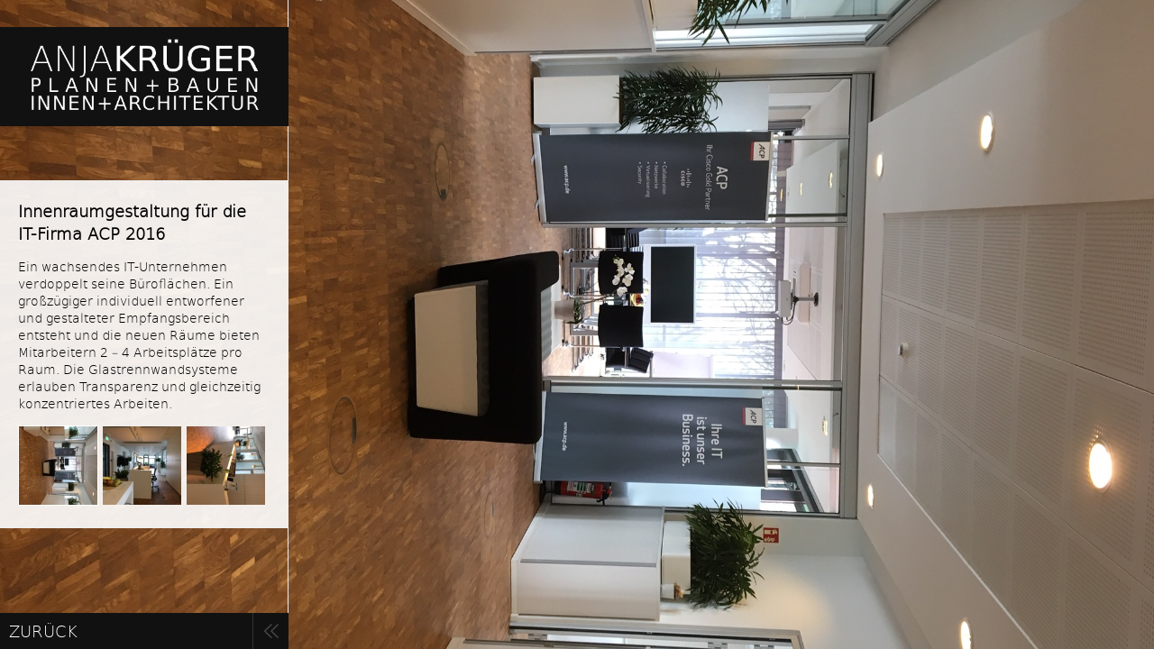

--- FILE ---
content_type: text/html; charset=UTF-8
request_url: https://www.akplanen-bauen.de/projekte/innenarchitektur-moebelentwuerfe/acp/
body_size: 20517
content:
<!DOCTYPE html PUBLIC "-//W3C//DTD XHTML 1.0 Transitional//DE" "http://www.w3.org/TR/xhtml1/DTD/xhtml1-transitional.dtd">
<html xmlns="http://www.w3.org/1999/xhtml" lang="de">
<head profile="http://gmpg.org/xfn/11">
<meta http-equiv="Content-Type" content="text/html; charset=UTF-8" />
<title>Innenraumgestaltung für die IT-Firma ACP 2016 | Innen+Architektur Anja Krüger | Hannover</title>
<link rel="stylesheet" href="https://www.akplanen-bauen.de/wp-content/themes/ak/style.css" type="text/css" media="screen" />
<link rel="pingback" href="https://www.akplanen-bauen.de/xmlrpc.php" />
<script type='text/javascript'>var intro = 0;</script>
<script type='text/javascript'>var projektansicht = 1;</script>
<script type='text/javascript'>var bodyid = 'acp';</script>
<script src="https://www.akplanen-bauen.de/wp-content/themes/ak/lib/jquery.js" type="text/javascript"></script>
<script src="https://www.akplanen-bauen.de/wp-content/themes/ak/lib/allgemein.js" type="text/javascript"></script>
<meta name='robots' content='index, follow, max-image-preview:large, max-snippet:-1, max-video-preview:-1' />
	<style>img:is([sizes="auto" i], [sizes^="auto," i]) { contain-intrinsic-size: 3000px 1500px }</style>
	
	<!-- This site is optimized with the Yoast SEO plugin v22.9 - https://yoast.com/wordpress/plugins/seo/ -->
	<link rel="canonical" href="https://www.akplanen-bauen.de/projekte/innenarchitektur-moebelentwuerfe/acp/" />
	<meta property="og:locale" content="de_DE" />
	<meta property="og:type" content="article" />
	<meta property="og:title" content="Innenraumgestaltung für die IT-Firma ACP 2016 | Innen+Architektur Anja Krüger | Hannover" />
	<meta property="og:description" content="Ein wachsendes IT-Unternehmen verdoppelt seine Büroflächen. Ein großzügiger individuell entworfener und gestalteter Empfangsbereich entsteht und die neuen Räume bieten Mitarbeitern 2 – 4 Arbeitsplätze pro Raum. Die Glastrennwandsysteme erlauben Transparenz und gleichzeitig konzentriertes Arbeiten." />
	<meta property="og:url" content="https://www.akplanen-bauen.de/projekte/innenarchitektur-moebelentwuerfe/acp/" />
	<meta property="og:site_name" content="AK Planen+Bauen" />
	<meta property="article:modified_time" content="2017-07-05T11:47:23+00:00" />
	<meta property="og:image" content="https://www.akplanen-bauen.de/wp-content/uploads/ACP_4-150x150.jpg" />
	<script type="application/ld+json" class="yoast-schema-graph">{"@context":"https://schema.org","@graph":[{"@type":"WebPage","@id":"https://www.akplanen-bauen.de/projekte/innenarchitektur-moebelentwuerfe/acp/","url":"https://www.akplanen-bauen.de/projekte/innenarchitektur-moebelentwuerfe/acp/","name":"Innenraumgestaltung für die IT-Firma ACP 2016 | Innen+Architektur Anja Krüger | Hannover","isPartOf":{"@id":"https://www.akplanen-bauen.de/#website"},"datePublished":"2017-07-05T07:12:08+00:00","dateModified":"2017-07-05T11:47:23+00:00","breadcrumb":{"@id":"https://www.akplanen-bauen.de/projekte/innenarchitektur-moebelentwuerfe/acp/#breadcrumb"},"inLanguage":"de","potentialAction":[{"@type":"ReadAction","target":["https://www.akplanen-bauen.de/projekte/innenarchitektur-moebelentwuerfe/acp/"]}]},{"@type":"BreadcrumbList","@id":"https://www.akplanen-bauen.de/projekte/innenarchitektur-moebelentwuerfe/acp/#breadcrumb","itemListElement":[{"@type":"ListItem","position":1,"name":"Home","item":"https://www.akplanen-bauen.de/"},{"@type":"ListItem","position":2,"name":"Projekte","item":"https://www.akplanen-bauen.de/projekte/"},{"@type":"ListItem","position":3,"name":"Innenarchitektur + Möbelentwürfe","item":"https://www.akplanen-bauen.de/projekte/innenarchitektur-moebelentwuerfe/"},{"@type":"ListItem","position":4,"name":"Innenraumgestaltung für die IT-Firma ACP 2016"}]},{"@type":"WebSite","@id":"https://www.akplanen-bauen.de/#website","url":"https://www.akplanen-bauen.de/","name":"AK Planen+Bauen","description":"","potentialAction":[{"@type":"SearchAction","target":{"@type":"EntryPoint","urlTemplate":"https://www.akplanen-bauen.de/?s={search_term_string}"},"query-input":"required name=search_term_string"}],"inLanguage":"de"}]}</script>
	<!-- / Yoast SEO plugin. -->


<link rel='stylesheet' id='wp-block-library-css' href='https://www.akplanen-bauen.de/wp-includes/css/dist/block-library/style.min.css?ver=6.8.3' type='text/css' media='all' />
<style id='classic-theme-styles-inline-css' type='text/css'>
/*! This file is auto-generated */
.wp-block-button__link{color:#fff;background-color:#32373c;border-radius:9999px;box-shadow:none;text-decoration:none;padding:calc(.667em + 2px) calc(1.333em + 2px);font-size:1.125em}.wp-block-file__button{background:#32373c;color:#fff;text-decoration:none}
</style>
<style id='global-styles-inline-css' type='text/css'>
:root{--wp--preset--aspect-ratio--square: 1;--wp--preset--aspect-ratio--4-3: 4/3;--wp--preset--aspect-ratio--3-4: 3/4;--wp--preset--aspect-ratio--3-2: 3/2;--wp--preset--aspect-ratio--2-3: 2/3;--wp--preset--aspect-ratio--16-9: 16/9;--wp--preset--aspect-ratio--9-16: 9/16;--wp--preset--color--black: #000000;--wp--preset--color--cyan-bluish-gray: #abb8c3;--wp--preset--color--white: #ffffff;--wp--preset--color--pale-pink: #f78da7;--wp--preset--color--vivid-red: #cf2e2e;--wp--preset--color--luminous-vivid-orange: #ff6900;--wp--preset--color--luminous-vivid-amber: #fcb900;--wp--preset--color--light-green-cyan: #7bdcb5;--wp--preset--color--vivid-green-cyan: #00d084;--wp--preset--color--pale-cyan-blue: #8ed1fc;--wp--preset--color--vivid-cyan-blue: #0693e3;--wp--preset--color--vivid-purple: #9b51e0;--wp--preset--gradient--vivid-cyan-blue-to-vivid-purple: linear-gradient(135deg,rgba(6,147,227,1) 0%,rgb(155,81,224) 100%);--wp--preset--gradient--light-green-cyan-to-vivid-green-cyan: linear-gradient(135deg,rgb(122,220,180) 0%,rgb(0,208,130) 100%);--wp--preset--gradient--luminous-vivid-amber-to-luminous-vivid-orange: linear-gradient(135deg,rgba(252,185,0,1) 0%,rgba(255,105,0,1) 100%);--wp--preset--gradient--luminous-vivid-orange-to-vivid-red: linear-gradient(135deg,rgba(255,105,0,1) 0%,rgb(207,46,46) 100%);--wp--preset--gradient--very-light-gray-to-cyan-bluish-gray: linear-gradient(135deg,rgb(238,238,238) 0%,rgb(169,184,195) 100%);--wp--preset--gradient--cool-to-warm-spectrum: linear-gradient(135deg,rgb(74,234,220) 0%,rgb(151,120,209) 20%,rgb(207,42,186) 40%,rgb(238,44,130) 60%,rgb(251,105,98) 80%,rgb(254,248,76) 100%);--wp--preset--gradient--blush-light-purple: linear-gradient(135deg,rgb(255,206,236) 0%,rgb(152,150,240) 100%);--wp--preset--gradient--blush-bordeaux: linear-gradient(135deg,rgb(254,205,165) 0%,rgb(254,45,45) 50%,rgb(107,0,62) 100%);--wp--preset--gradient--luminous-dusk: linear-gradient(135deg,rgb(255,203,112) 0%,rgb(199,81,192) 50%,rgb(65,88,208) 100%);--wp--preset--gradient--pale-ocean: linear-gradient(135deg,rgb(255,245,203) 0%,rgb(182,227,212) 50%,rgb(51,167,181) 100%);--wp--preset--gradient--electric-grass: linear-gradient(135deg,rgb(202,248,128) 0%,rgb(113,206,126) 100%);--wp--preset--gradient--midnight: linear-gradient(135deg,rgb(2,3,129) 0%,rgb(40,116,252) 100%);--wp--preset--font-size--small: 13px;--wp--preset--font-size--medium: 20px;--wp--preset--font-size--large: 36px;--wp--preset--font-size--x-large: 42px;--wp--preset--spacing--20: 0.44rem;--wp--preset--spacing--30: 0.67rem;--wp--preset--spacing--40: 1rem;--wp--preset--spacing--50: 1.5rem;--wp--preset--spacing--60: 2.25rem;--wp--preset--spacing--70: 3.38rem;--wp--preset--spacing--80: 5.06rem;--wp--preset--shadow--natural: 6px 6px 9px rgba(0, 0, 0, 0.2);--wp--preset--shadow--deep: 12px 12px 50px rgba(0, 0, 0, 0.4);--wp--preset--shadow--sharp: 6px 6px 0px rgba(0, 0, 0, 0.2);--wp--preset--shadow--outlined: 6px 6px 0px -3px rgba(255, 255, 255, 1), 6px 6px rgba(0, 0, 0, 1);--wp--preset--shadow--crisp: 6px 6px 0px rgba(0, 0, 0, 1);}:where(.is-layout-flex){gap: 0.5em;}:where(.is-layout-grid){gap: 0.5em;}body .is-layout-flex{display: flex;}.is-layout-flex{flex-wrap: wrap;align-items: center;}.is-layout-flex > :is(*, div){margin: 0;}body .is-layout-grid{display: grid;}.is-layout-grid > :is(*, div){margin: 0;}:where(.wp-block-columns.is-layout-flex){gap: 2em;}:where(.wp-block-columns.is-layout-grid){gap: 2em;}:where(.wp-block-post-template.is-layout-flex){gap: 1.25em;}:where(.wp-block-post-template.is-layout-grid){gap: 1.25em;}.has-black-color{color: var(--wp--preset--color--black) !important;}.has-cyan-bluish-gray-color{color: var(--wp--preset--color--cyan-bluish-gray) !important;}.has-white-color{color: var(--wp--preset--color--white) !important;}.has-pale-pink-color{color: var(--wp--preset--color--pale-pink) !important;}.has-vivid-red-color{color: var(--wp--preset--color--vivid-red) !important;}.has-luminous-vivid-orange-color{color: var(--wp--preset--color--luminous-vivid-orange) !important;}.has-luminous-vivid-amber-color{color: var(--wp--preset--color--luminous-vivid-amber) !important;}.has-light-green-cyan-color{color: var(--wp--preset--color--light-green-cyan) !important;}.has-vivid-green-cyan-color{color: var(--wp--preset--color--vivid-green-cyan) !important;}.has-pale-cyan-blue-color{color: var(--wp--preset--color--pale-cyan-blue) !important;}.has-vivid-cyan-blue-color{color: var(--wp--preset--color--vivid-cyan-blue) !important;}.has-vivid-purple-color{color: var(--wp--preset--color--vivid-purple) !important;}.has-black-background-color{background-color: var(--wp--preset--color--black) !important;}.has-cyan-bluish-gray-background-color{background-color: var(--wp--preset--color--cyan-bluish-gray) !important;}.has-white-background-color{background-color: var(--wp--preset--color--white) !important;}.has-pale-pink-background-color{background-color: var(--wp--preset--color--pale-pink) !important;}.has-vivid-red-background-color{background-color: var(--wp--preset--color--vivid-red) !important;}.has-luminous-vivid-orange-background-color{background-color: var(--wp--preset--color--luminous-vivid-orange) !important;}.has-luminous-vivid-amber-background-color{background-color: var(--wp--preset--color--luminous-vivid-amber) !important;}.has-light-green-cyan-background-color{background-color: var(--wp--preset--color--light-green-cyan) !important;}.has-vivid-green-cyan-background-color{background-color: var(--wp--preset--color--vivid-green-cyan) !important;}.has-pale-cyan-blue-background-color{background-color: var(--wp--preset--color--pale-cyan-blue) !important;}.has-vivid-cyan-blue-background-color{background-color: var(--wp--preset--color--vivid-cyan-blue) !important;}.has-vivid-purple-background-color{background-color: var(--wp--preset--color--vivid-purple) !important;}.has-black-border-color{border-color: var(--wp--preset--color--black) !important;}.has-cyan-bluish-gray-border-color{border-color: var(--wp--preset--color--cyan-bluish-gray) !important;}.has-white-border-color{border-color: var(--wp--preset--color--white) !important;}.has-pale-pink-border-color{border-color: var(--wp--preset--color--pale-pink) !important;}.has-vivid-red-border-color{border-color: var(--wp--preset--color--vivid-red) !important;}.has-luminous-vivid-orange-border-color{border-color: var(--wp--preset--color--luminous-vivid-orange) !important;}.has-luminous-vivid-amber-border-color{border-color: var(--wp--preset--color--luminous-vivid-amber) !important;}.has-light-green-cyan-border-color{border-color: var(--wp--preset--color--light-green-cyan) !important;}.has-vivid-green-cyan-border-color{border-color: var(--wp--preset--color--vivid-green-cyan) !important;}.has-pale-cyan-blue-border-color{border-color: var(--wp--preset--color--pale-cyan-blue) !important;}.has-vivid-cyan-blue-border-color{border-color: var(--wp--preset--color--vivid-cyan-blue) !important;}.has-vivid-purple-border-color{border-color: var(--wp--preset--color--vivid-purple) !important;}.has-vivid-cyan-blue-to-vivid-purple-gradient-background{background: var(--wp--preset--gradient--vivid-cyan-blue-to-vivid-purple) !important;}.has-light-green-cyan-to-vivid-green-cyan-gradient-background{background: var(--wp--preset--gradient--light-green-cyan-to-vivid-green-cyan) !important;}.has-luminous-vivid-amber-to-luminous-vivid-orange-gradient-background{background: var(--wp--preset--gradient--luminous-vivid-amber-to-luminous-vivid-orange) !important;}.has-luminous-vivid-orange-to-vivid-red-gradient-background{background: var(--wp--preset--gradient--luminous-vivid-orange-to-vivid-red) !important;}.has-very-light-gray-to-cyan-bluish-gray-gradient-background{background: var(--wp--preset--gradient--very-light-gray-to-cyan-bluish-gray) !important;}.has-cool-to-warm-spectrum-gradient-background{background: var(--wp--preset--gradient--cool-to-warm-spectrum) !important;}.has-blush-light-purple-gradient-background{background: var(--wp--preset--gradient--blush-light-purple) !important;}.has-blush-bordeaux-gradient-background{background: var(--wp--preset--gradient--blush-bordeaux) !important;}.has-luminous-dusk-gradient-background{background: var(--wp--preset--gradient--luminous-dusk) !important;}.has-pale-ocean-gradient-background{background: var(--wp--preset--gradient--pale-ocean) !important;}.has-electric-grass-gradient-background{background: var(--wp--preset--gradient--electric-grass) !important;}.has-midnight-gradient-background{background: var(--wp--preset--gradient--midnight) !important;}.has-small-font-size{font-size: var(--wp--preset--font-size--small) !important;}.has-medium-font-size{font-size: var(--wp--preset--font-size--medium) !important;}.has-large-font-size{font-size: var(--wp--preset--font-size--large) !important;}.has-x-large-font-size{font-size: var(--wp--preset--font-size--x-large) !important;}
:where(.wp-block-post-template.is-layout-flex){gap: 1.25em;}:where(.wp-block-post-template.is-layout-grid){gap: 1.25em;}
:where(.wp-block-columns.is-layout-flex){gap: 2em;}:where(.wp-block-columns.is-layout-grid){gap: 2em;}
:root :where(.wp-block-pullquote){font-size: 1.5em;line-height: 1.6;}
</style>
<link rel="https://api.w.org/" href="https://www.akplanen-bauen.de/wp-json/" /><link rel="alternate" title="JSON" type="application/json" href="https://www.akplanen-bauen.de/wp-json/wp/v2/pages/387" /><link rel="EditURI" type="application/rsd+xml" title="RSD" href="https://www.akplanen-bauen.de/xmlrpc.php?rsd" />
<link rel='shortlink' href='https://www.akplanen-bauen.de/?p=387' />
<link rel="alternate" title="oEmbed (JSON)" type="application/json+oembed" href="https://www.akplanen-bauen.de/wp-json/oembed/1.0/embed?url=https%3A%2F%2Fwww.akplanen-bauen.de%2Fprojekte%2Finnenarchitektur-moebelentwuerfe%2Facp%2F" />
<link rel="alternate" title="oEmbed (XML)" type="text/xml+oembed" href="https://www.akplanen-bauen.de/wp-json/oembed/1.0/embed?url=https%3A%2F%2Fwww.akplanen-bauen.de%2Fprojekte%2Finnenarchitektur-moebelentwuerfe%2Facp%2F&#038;format=xml" />
<style type="text/css">.recentcomments a{display:inline !important;padding:0 !important;margin:0 !important;}</style>
</head>
<body id="body-acp">
<div id="bg"></div>
<div id="bg-slide"></div>

<div id="logo">
<a href="https://www.akplanen-bauen.de" id="btn-home"><img src="https://www.akplanen-bauen.de/wp-content/themes/ak/img/logo.png" height="80" width="255" /></a>
</div>

<div id="menu-projektansicht">
<div class="menu-hauptmenue-container"><ul id="menu-hauptmenue" class="menu"><li id="menu-item-35" class="menu-item menu-item-type-post_type menu-item-object-page menu-item-35"><a href="https://www.akplanen-bauen.de/leistungen/">Leistungen</a></li>
<li id="menu-item-122" class="menu-item menu-item-type-post_type menu-item-object-page current-page-ancestor menu-item-has-children menu-item-122"><a href="https://www.akplanen-bauen.de/projekte/innenarchitektur-moebelentwuerfe/">Projekte</a>
<ul class="sub-menu">
	<li id="menu-item-67" class="menu-item menu-item-type-post_type menu-item-object-page current-page-ancestor menu-item-67"><a href="https://www.akplanen-bauen.de/projekte/innenarchitektur-moebelentwuerfe/">Innenarchitektur + Möbel</a></li>
	<li id="menu-item-66" class="menu-item menu-item-type-post_type menu-item-object-page menu-item-66"><a href="https://www.akplanen-bauen.de/projekte/wohngebaeude/">Wohngebäude</a></li>
	<li id="menu-item-65" class="menu-item menu-item-type-post_type menu-item-object-page menu-item-65"><a href="https://www.akplanen-bauen.de/projekte/gewerbebauten/">Gewerbebauten</a></li>
	<li id="menu-item-68" class="menu-item menu-item-type-post_type menu-item-object-page menu-item-68"><a href="https://www.akplanen-bauen.de/projekte/sanierungen/">Sanierungen</a></li>
</ul>
</li>
<li id="menu-item-244" class="menu-item menu-item-type-post_type menu-item-object-page menu-item-has-children menu-item-244"><a href="https://www.akplanen-bauen.de/profil/anja-krueger/">Profil</a>
<ul class="sub-menu">
	<li id="menu-item-245" class="menu-item menu-item-type-post_type menu-item-object-page menu-item-245"><a href="https://www.akplanen-bauen.de/profil/anja-krueger/">Anja Krüger</a></li>
	<li id="menu-item-249" class="menu-item menu-item-type-post_type menu-item-object-page menu-item-249"><a href="https://www.akplanen-bauen.de/profil/team/">Team</a></li>
</ul>
</li>
<li id="menu-item-374" class="menu-item menu-item-type-post_type menu-item-object-page menu-item-374"><a href="https://www.akplanen-bauen.de/jobs/">Jobs</a></li>
<li id="menu-item-47" class="menu-item menu-item-type-post_type menu-item-object-page menu-item-47"><a href="https://www.akplanen-bauen.de/kontakt/">Kontakt</a></li>
<li id="menu-item-121" class="menu-item menu-item-type-post_type menu-item-object-page menu-item-121"><a href="https://www.akplanen-bauen.de/impressum/">Impressum</a></li>
<li id="menu-item-503" class="menu-item menu-item-type-post_type menu-item-object-page menu-item-503"><a href="https://www.akplanen-bauen.de/datenschutz/">Datenschutz</a></li>
</ul></div></div>

<div id="main-projektansicht">
<div class="entry">
<div class="content">
<h1>Innenraumgestaltung für die IT-Firma ACP 2016</h1>
<p>Ein wachsendes IT-Unternehmen verdoppelt seine Büroflächen. Ein großzügiger individuell entworfener und gestalteter Empfangsbereich entsteht und die neuen Räume bieten Mitarbeitern 2 – 4 Arbeitsplätze pro Raum. Die Glastrennwandsysteme erlauben Transparenz und gleichzeitig konzentriertes Arbeiten.</p>
<div id='gallery'><dl class='gallery-item'>
			<dt class='gallery-icon portrait'>
				<a href='https://www.akplanen-bauen.de/wp-content/uploads/ACP_4.jpg'><img decoding="async" width="150" height="150" src="https://www.akplanen-bauen.de/wp-content/uploads/ACP_4-150x150.jpg" class="attachment-thumbnail size-thumbnail" alt="" /></a>
			</dt></dl><dl class='gallery-item'>
			<dt class='gallery-icon landscape'>
				<a href='https://www.akplanen-bauen.de/wp-content/uploads/ACP_1.jpg'><img decoding="async" width="150" height="150" src="https://www.akplanen-bauen.de/wp-content/uploads/ACP_1-150x150.jpg" class="attachment-thumbnail size-thumbnail" alt="" /></a>
			</dt></dl><dl class='gallery-item'>
			<dt class='gallery-icon portrait'>
				<a href='https://www.akplanen-bauen.de/wp-content/uploads/ACP_3.jpg'><img decoding="async" width="150" height="150" src="https://www.akplanen-bauen.de/wp-content/uploads/ACP_3-150x150.jpg" class="attachment-thumbnail size-thumbnail" alt="" /></a>
			</dt></dl>
			<br style='clear: both' />
		</div>

</div>
</div>
<div id="btn-back"><a href="http://www.akplanen-bauen.de/projekte/innenarchitektur-moebelentwuerfe/">zur&uuml;ck</a></div><div id="hide-menu"><img src="https://www.akplanen-bauen.de/wp-content/themes/ak/img/arrow-left.png" alt="Men&uuml; einklappen" width="16" height="16" id="menueinklappen" /></div>
</div><!-- main -->

<div id="next-pic"><div id="arrow-right"><img src="https://www.akplanen-bauen.de/wp-content/themes/ak/img/arrow-right.png" alt="" width="16" height="16" /></div></div>
<div id="prev-pic"><div id="arrow-left"><img src="https://www.akplanen-bauen.de/wp-content/themes/ak/img/arrow-left.png" alt="" width="16" height="16" /></div></div>

<script type="speculationrules">
{"prefetch":[{"source":"document","where":{"and":[{"href_matches":"\/*"},{"not":{"href_matches":["\/wp-*.php","\/wp-admin\/*","\/wp-content\/uploads\/*","\/wp-content\/*","\/wp-content\/plugins\/*","\/wp-content\/themes\/ak\/*","\/*\\?(.+)"]}},{"not":{"selector_matches":"a[rel~=\"nofollow\"]"}},{"not":{"selector_matches":".no-prefetch, .no-prefetch a"}}]},"eagerness":"conservative"}]}
</script>
</body>
</html>

--- FILE ---
content_type: text/css
request_url: https://www.akplanen-bauen.de/wp-content/themes/ak/style.css
body_size: 6721
content:
/*
Theme Name: AK Planen & Bauen
Description: Wordpress Theme
Author: Filavision - Internetagentur
Author URI: http://www.filavision.de
*/

/*
--------------------------------------------------------------------
an den folgenden Daten besser nichts aendern
--------------------------------------------------------------------
*/
@font-face{font-family: 'Dejavu Light'; font-style: normal; font-weight: normal; src: url('https://fonts.filavision.de/dejavusans-extralight.woff2') format('woff2'), url('lib/dejavusans-extralight.woff') format('woff'), url('lib/dejavusans-extralight.ttf') format('truetype');}

html{font-size:100.01%;}
body{font-family: 'Dejavu Light', sans-serif;margin:0px;padding:0px;font-size:14px;color:#000;overflow-y:scroll}
#bg{background-position:50% 50%;background-size:cover;background-repeat:no-repeat;position:fixed;width:100%;height:100%;display:block;background-image:url(../../uploads/bg-startseite_innen9945.jpg);}
#bg-slide{background-position:50% 50%;background-size:cover;background-repeat:no-repeat;position:fixed;width:100%;height:100%;left:100%;top:0px;display:none}
a{text-decoration:none;color:#000}
a:hover{text-decoration:underline}
p{margin:0px 0px 15px 0px;padding:0px}
td{vertical-align:top}
h1{font-size:18px;margin:0px 0px 15px 0px;padding:0px}
a img{border:none}
.content li{list-style-type:circle}
#logo{background:#111;color:#fff;text-align:center;height:110px;width:320px;position:fixed;top:30px;left:0px;padding:0px;z-index:200;}
#logo img{padding-top:13px}
.menu-hauptmenue-container{position:fixed;top:200px;width:320px}
.menu{margin:0px;padding:0px;list-style:none;position:absolute;}
.menu li{margin:0px;padding:0px;text-align:right;height:40px;position:relative;}
.menu li a{font-size:18px;color:#fff;background:url(img/black-trans.png);padding:5px 10px 5px 10px;text-transform:uppercase;position:absolute;white-space:nowrap}
.menu li a:hover{background:#222;text-decoration:none}
.current-menu-item a,.current_page_parent a{width:300px}
.sub-menu{display:none;position:fixed;width:300px;list-style:none;padding:0px;margin:0px;text-align:left;}
#main{margin:0px;border-left:1px solid #eee;border-right:1px solid #eee;min-height:100%;position:absolute;left:320px;z-index:100}
.entry{padding:20px;background:url(img/white-trans.png);color:#000;border-top:1px solid #eee;border-bottom:1px solid #eee;margin:200px 0px 100px 0px}
.entry ul{margin:0px;padding:0px 0px 15px 10px}
.entry ul li{padding:0px 0px 5px 0px}
.clear{clear:both}
#body- #main{display:none}
.menu .sub-menu a{width:auto;position:absolute;left:0px;color:#777}
.menu .sub-menu a:hover{color:#fff}
.menu .sub-menu .current-menu-item a{color:#fff}
#body-innenarchitektur-moebelentwuerfe .current-menu-item .sub-menu, #body-innenarchitektur-moebelentwuerfe .current-menu-ancestor .sub-menu,
#body-wohngebaeude .current-menu-item .sub-menu, #body-wohngebaeude .current-menu-ancestor .sub-menu,
#body-gewerbebauten .current-menu-item .sub-menu, #body-gewerbebauten .current-menu-ancestor .sub-menu,
#body-sanierungen .current-menu-item .sub-menu, #body-sanierungen .current-menu-ancestor .sub-menu{display:block;top:241px;left:722px;}
#menu-projektansicht{display:none}
#main-projektansicht{width:319px;margin:0px;border-left:1px solid #eee;border-right:1px solid #eee;min-height:100%;position:absolute;left:-1px;z-index:100;}
#main-projektansicht .entry{margin:200px 0px 100px 0px}
#gallery dl,#gallery dt{display:inline;padding:0px;margin:0px;}
#gallery img{width:87px;height:87px;padding:0px;margin:0px;border:1px solid transparent}
#btn-back{position:fixed;left:0px;bottom:0px;width:280px;height:40px;background:#111}
#btn-back a{font-size:18px;color:#fff;padding:7px 0px 0px 10px;text-transform:uppercase;display:block;width:100%;height:100%}
#btn-back a:hover{text-decoration:none}
#hide-menu{position:fixed;left:280px;bottom:0px;width:39px;height:40px;background:#111;cursor:pointer;border-left:1px solid #333}
#hide-menu img{padding:12px;-moz-opacity:0.3;-khtml-opacity:0.3;opacity:0.3;filter:alpha(opacity=30);}
#hide-menu:hover img{-moz-opacity:1.0;-khtml-opacity:1.0;opacity:1.0;filter:alpha(opacity=100);}
#next-pic{height:100%;width:20%;max-width:315px;position:fixed;right:0px;cursor:pointer;-moz-opacity:0;-khtml-opacity:0;opacity:0;filter:alpha(opacity=0);}
#next-pic:hover{-moz-opacity:1;-khtml-opacity:1;opacity:1;filter:alpha(opacity=100);}
#arrow-right{position:fixed;right:0px;top:50%;width:40px;height:40px;background:#111;}
#arrow-right img{padding:12px;}
#prev-pic{height:100%;width:20%;max-width:315px;position:fixed;left:0px;cursor:pointer;-moz-opacity:0;-khtml-opacity:0;opacity:0;filter:alpha(opacity=0);}
#prev-pic:hover{-moz-opacity:1;-khtml-opacity:1;opacity:1;filter:alpha(opacity=100);}
#arrow-left{position:fixed;left:0px;top:50%;width:40px;height:40px;background:#111;}
#arrow-left img{padding:12px;}
#body-profil .current-menu-item .sub-menu,#body-profil .current-menu-ancestor .sub-menu{display:block;top:281px;left:822px;}
.projektliste{width:400px}

/*
--------------------------------------------------------------------
Ab hier kannst Du Aenderungen vornehmen aber BEACHTE:
- Die Breite des Content-Bereich unter Projekte, Projektansicht sowie Profil sollten nicht veraendert werden, sonst muss man die Untermenues bzw. das Logo auch anpassen!
- Wenn Du selbst Kommentare in diese Datei schreiben moechtest, musst Du diese mit SlashSternchen beginnen und mit SternchenSlash beenden. Es duerfen ausserdem keine Umlaute oder Eszett benutzt werden!
--------------------------------------------------------------------
/*

/* startseite */
#body- #bg{background-image:url(../../uploads/bg-startseite_innen9945.jpg);}

/* leistungen */
#body-leistungen #bg{background-image:url(../../uploads/bg-leistungen.jpg)}
#body-leistungen #main{width:400px}

/* projeke */
#body-innenarchitektur-moebelentwuerfe #bg{background-image:url(../../uploads/innen9945.jpg);}
#body-wohngebaeude #bg{background-image:url(../../uploads/innen9945.jpg);}
#body-gewerbebauten #bg{background-image:url(../../uploads/innen9945.jpg);}
#body-sanierungen #bg{background-image:url(../../uploads/innen9945.jpg);}

/* profil */
#body-profil #bg{background-image:url(../../uploads/bg-profil.jpg);}
#body-profil #main{width:500px}

/* kontakt */
#body-kontakt #bg{background-image:url(../../uploads/bg-karte.jpg);background-position:100% 50%}
#body-kontakt #main{width:400px}

/* jobs */
#body-jobs #bg{background-image:url(../../uploads/bg-startseite.jpg)}
#body-jobs #main{width:400px}

/* impressum*/
#body-impressum #bg{background-image:url(../../uploads/bg-impressum.jpg);}
#body-impressum #main{width:400px}

/* datenschutz */
#body-datenschutz #bg{background-image:url(../../uploads/bg-impressum.jpg);}
#body-datenschutz #main{width:500px}

--- FILE ---
content_type: text/javascript
request_url: https://www.akplanen-bauen.de/wp-content/themes/ak/lib/allgemein.js
body_size: 14818
content:
var mobile = 0;
var UserAgent = navigator.userAgent.toLowerCase();
if(UserAgent.search(/(iphone|ipod|opera mini|fennec|palm|blackberry|android|symbian|series60)/)>-1){
document.write('<meta name="viewport" content="user-scalable-no, width=1100">');
document.write('<meta name="apple-mobile-web-app-capable" content="yes" />');
document.write('<meta name="apple-mobile-web-app-status-bar-style" content="default" />');
document.write('<link rel="stylesheet" href="https://www.akplanen-bauen.de/wp-content/themes/ak/style-phone.css" type="text/css" media="screen" />');
mobile = 1;
}
if(UserAgent.search(/(ipad)/)>-1){
document.write('<meta name="viewport" content="user-scalable-no, width=1100">');
document.write('<meta name="apple-mobile-web-app-capable" content="yes" />');
document.write('<meta name="apple-mobile-web-app-status-bar-style" content="default" />');
document.write('<link rel="stylesheet" href="https://www.akplanen-bauen.de/wp-content/themes/ak/style-tablet.css" type="text/css" media="screen" />');
mobile = 1;
}

if (mobile==1){
/*! jQuery Mobile v1.4.5 | Copyright 2010, 2014 jQuery Foundation, Inc. | jquery.org/license */
(function(e,t,n){typeof define=="function"&&define.amd?define(["jquery"],function(r){return n(r,e,t),r.mobile}):n(e.jQuery,e,t)})(this,document,function(e,t,n,r){(function(e,t,n,r){function T(e){while(e&&typeof e.originalEvent!="undefined")e=e.originalEvent;return e}function N(t,n){var i=t.type,s,o,a,l,c,h,p,d,v;t=e.Event(t),t.type=n,s=t.originalEvent,o=e.event.props,i.search(/^(mouse|click)/)>-1&&(o=f);if(s)for(p=o.length,l;p;)l=o[--p],t[l]=s[l];i.search(/mouse(down|up)|click/)>-1&&!t.which&&(t.which=1);if(i.search(/^touch/)!==-1){a=T(s),i=a.touches,c=a.changedTouches,h=i&&i.length?i[0]:c&&c.length?c[0]:r;if(h)for(d=0,v=u.length;d<v;d++)l=u[d],t[l]=h[l]}return t}function C(t){var n={},r,s;while(t){r=e.data(t,i);for(s in r)r[s]&&(n[s]=n.hasVirtualBinding=!0);t=t.parentNode}return n}function k(t,n){var r;while(t){r=e.data(t,i);if(r&&(!n||r[n]))return t;t=t.parentNode}return null}function L(){g=!1}function A(){g=!0}function O(){E=0,v.length=0,m=!1,A()}function M(){L()}function _(){D(),c=setTimeout(function(){c=0,O()},e.vmouse.resetTimerDuration)}function D(){c&&(clearTimeout(c),c=0)}function P(t,n,r){var i;if(r&&r[t]||!r&&k(n.target,t))i=N(n,t),e(n.target).trigger(i);return i}function H(t){var n=e.data(t.target,s),r;!m&&(!E||E!==n)&&(r=P("v"+t.type,t),r&&(r.isDefaultPrevented()&&t.preventDefault(),r.isPropagationStopped()&&t.stopPropagation(),r.isImmediatePropagationStopped()&&t.stopImmediatePropagation()))}function B(t){var n=T(t).touches,r,i,o;n&&n.length===1&&(r=t.target,i=C(r),i.hasVirtualBinding&&(E=w++,e.data(r,s,E),D(),M(),d=!1,o=T(t).touches[0],h=o.pageX,p=o.pageY,P("vmouseover",t,i),P("vmousedown",t,i)))}function j(e){if(g)return;d||P("vmousecancel",e,C(e.target)),d=!0,_()}function F(t){if(g)return;var n=T(t).touches[0],r=d,i=e.vmouse.moveDistanceThreshold,s=C(t.target);d=d||Math.abs(n.pageX-h)>i||Math.abs(n.pageY-p)>i,d&&!r&&P("vmousecancel",t,s),P("vmousemove",t,s),_()}function I(e){if(g)return;A();var t=C(e.target),n,r;P("vmouseup",e,t),d||(n=P("vclick",e,t),n&&n.isDefaultPrevented()&&(r=T(e).changedTouches[0],v.push({touchID:E,x:r.clientX,y:r.clientY}),m=!0)),P("vmouseout",e,t),d=!1,_()}function q(t){var n=e.data(t,i),r;if(n)for(r in n)if(n[r])return!0;return!1}function R(){}function U(t){var n=t.substr(1);return{setup:function(){q(this)||e.data(this,i,{});var r=e.data(this,i);r[t]=!0,l[t]=(l[t]||0)+1,l[t]===1&&b.bind(n,H),e(this).bind(n,R),y&&(l.touchstart=(l.touchstart||0)+1,l.touchstart===1&&b.bind("touchstart",B).bind("touchend",I).bind("touchmove",F).bind("scroll",j))},teardown:function(){--l[t],l[t]||b.unbind(n,H),y&&(--l.touchstart,l.touchstart||b.unbind("touchstart",B).unbind("touchmove",F).unbind("touchend",I).unbind("scroll",j));var r=e(this),s=e.data(this,i);s&&(s[t]=!1),r.unbind(n,R),q(this)||r.removeData(i)}}}var i="virtualMouseBindings",s="virtualTouchID",o="vmouseover vmousedown vmousemove vmouseup vclick vmouseout vmousecancel".split(" "),u="clientX clientY pageX pageY screenX screenY".split(" "),a=e.event.mouseHooks?e.event.mouseHooks.props:[],f=e.event.props.concat(a),l={},c=0,h=0,p=0,d=!1,v=[],m=!1,g=!1,y="addEventListener"in n,b=e(n),w=1,E=0,S,x;e.vmouse={moveDistanceThreshold:10,clickDistanceThreshold:10,resetTimerDuration:1500};for(x=0;x<o.length;x++)e.event.special[o[x]]=U(o[x]);y&&n.addEventListener("click",function(t){var n=v.length,r=t.target,i,o,u,a,f,l;if(n){i=t.clientX,o=t.clientY,S=e.vmouse.clickDistanceThreshold,u=r;while(u){for(a=0;a<n;a++){f=v[a],l=0;if(u===r&&Math.abs(f.x-i)<S&&Math.abs(f.y-o)<S||e.data(u,s)===f.touchID){t.preventDefault(),t.stopPropagation();return}}u=u.parentNode}}},!0)})(e,t,n),function(e){e.mobile={}}(e),function(e,t){var r={touch:"ontouchend"in n};e.mobile.support=e.mobile.support||{},e.extend(e.support,r),e.extend(e.mobile.support,r)}(e),function(e,t,r){function l(t,n,i,s){var o=i.type;i.type=n,s?e.event.trigger(i,r,t):e.event.dispatch.call(t,i),i.type=o}var i=e(n),s=e.mobile.support.touch,o="touchmove scroll",u=s?"touchstart":"mousedown",a=s?"touchend":"mouseup",f=s?"touchmove":"mousemove";e.each("touchstart touchmove touchend tap taphold swipe swipeleft swiperight scrollstart scrollstop".split(" "),function(t,n){e.fn[n]=function(e){return e?this.bind(n,e):this.trigger(n)},e.attrFn&&(e.attrFn[n]=!0)}),e.event.special.scrollstart={enabled:!0,setup:function(){function s(e,n){r=n,l(t,r?"scrollstart":"scrollstop",e)}var t=this,n=e(t),r,i;n.bind(o,function(t){if(!e.event.special.scrollstart.enabled)return;r||s(t,!0),clearTimeout(i),i=setTimeout(function(){s(t,!1)},50)})},teardown:function(){e(this).unbind(o)}},e.event.special.tap={tapholdThreshold:750,emitTapOnTaphold:!0,setup:function(){var t=this,n=e(t),r=!1;n.bind("vmousedown",function(s){function a(){clearTimeout(u)}function f(){a(),n.unbind("vclick",c).unbind("vmouseup",a),i.unbind("vmousecancel",f)}function c(e){f(),!r&&o===e.target?l(t,"tap",e):r&&e.preventDefault()}r=!1;if(s.which&&s.which!==1)return!1;var o=s.target,u;n.bind("vmouseup",a).bind("vclick",c),i.bind("vmousecancel",f),u=setTimeout(function(){e.event.special.tap.emitTapOnTaphold||(r=!0),l(t,"taphold",e.Event("taphold",{target:o}))},e.event.special.tap.tapholdThreshold)})},teardown:function(){e(this).unbind("vmousedown").unbind("vclick").unbind("vmouseup"),i.unbind("vmousecancel")}},e.event.special.swipe={scrollSupressionThreshold:30,durationThreshold:1e3,horizontalDistanceThreshold:30,verticalDistanceThreshold:30,getLocation:function(e){var n=t.pageXOffset,r=t.pageYOffset,i=e.clientX,s=e.clientY;if(e.pageY===0&&Math.floor(s)>Math.floor(e.pageY)||e.pageX===0&&Math.floor(i)>Math.floor(e.pageX))i-=n,s-=r;else if(s<e.pageY-r||i<e.pageX-n)i=e.pageX-n,s=e.pageY-r;return{x:i,y:s}},start:function(t){var n=t.originalEvent.touches?t.originalEvent.touches[0]:t,r=e.event.special.swipe.getLocation(n);return{time:(new Date).getTime(),coords:[r.x,r.y],origin:e(t.target)}},stop:function(t){var n=t.originalEvent.touches?t.originalEvent.touches[0]:t,r=e.event.special.swipe.getLocation(n);return{time:(new Date).getTime(),coords:[r.x,r.y]}},handleSwipe:function(t,n,r,i){if(n.time-t.time<e.event.special.swipe.durationThreshold&&Math.abs(t.coords[0]-n.coords[0])>e.event.special.swipe.horizontalDistanceThreshold&&Math.abs(t.coords[1]-n.coords[1])<e.event.special.swipe.verticalDistanceThreshold){var s=t.coords[0]>n.coords[0]?"swipeleft":"swiperight";return l(r,"swipe",e.Event("swipe",{target:i,swipestart:t,swipestop:n}),!0),l(r,s,e.Event(s,{target:i,swipestart:t,swipestop:n}),!0),!0}return!1},eventInProgress:!1,setup:function(){var t,n=this,r=e(n),s={};t=e.data(this,"mobile-events"),t||(t={length:0},e.data(this,"mobile-events",t)),t.length++,t.swipe=s,s.start=function(t){if(e.event.special.swipe.eventInProgress)return;e.event.special.swipe.eventInProgress=!0;var r,o=e.event.special.swipe.start(t),u=t.target,l=!1;s.move=function(t){if(!o||t.isDefaultPrevented())return;r=e.event.special.swipe.stop(t),l||(l=e.event.special.swipe.handleSwipe(o,r,n,u),l&&(e.event.special.swipe.eventInProgress=!1)),Math.abs(o.coords[0]-r.coords[0])>e.event.special.swipe.scrollSupressionThreshold&&t.preventDefault()},s.stop=function(){l=!0,e.event.special.swipe.eventInProgress=!1,i.off(f,s.move),s.move=null},i.on(f,s.move).one(a,s.stop)},r.on(u,s.start)},teardown:function(){var t,n;t=e.data(this,"mobile-events"),t&&(n=t.swipe,delete t.swipe,t.length--,t.length===0&&e.removeData(this,"mobile-events")),n&&(n.start&&e(this).off(u,n.start),n.move&&i.off(f,n.move),n.stop&&i.off(a,n.stop))}},e.each({scrollstop:"scrollstart",taphold:"tap",swipeleft:"swipe.left",swiperight:"swipe.right"},function(t,n){e.event.special[t]={setup:function(){e(this).bind(n,e.noop)},teardown:function(){e(this).unbind(n)}}})}(e,this)});
}

document.write('<style>.entry{display:none}</style>');

function redirectPage() {
window.location = linkLocation;
}

function HideAndShowContent(){
var p = $( "#hide-menu" );
var position = p.position();
if (position.left>0){
$("#btn-back").animate({"left":"-280px"}, 500, function(){
$("#menueinklappen").attr("src","https://www.akplanen-bauen.de/wp-content/themes/ak/img/arrow-right.png");
});
$("#hide-menu").animate({"left":"-1px"}, 500);
$("#main-projektansicht").animate({"left":"-321px"}, 500, function(){
$("#gallery").hide().css({"position":"fixed","left":"0px","bottom":"0px","width":"100%","text-align":"center"}).fadeIn(500);
});
}else{
$("#gallery").fadeOut(250,function(){
$("#gallery").css({"position":"relative","left":"auto","bottom":"auto","width":"auto","text-align":"left"}).fadeIn(250);
})
$("#btn-back").animate({"left":"0px"}, 500, function(){
$("#menueinklappen").attr("src","https://www.akplanen-bauen.de/wp-content/themes/ak/img/arrow-left.png");
});
$("#hide-menu").animate({"left":"280px"}, 500);
$("#main-projektansicht").animate({"left":"-1px"}, 500);
}
}

function HideContent(){
var p = $( "#hide-menu" );
var position = p.position();
if (position.left>0){
$("#btn-back").animate({"left":"-280px"}, 500, function(){
$("#menueinklappen").attr("src","https://www.akplanen-bauen.de/wp-content/themes/ak/img/arrow-right.png");
});
$("#hide-menu").animate({"left":"-1px"}, 500);
$("#main-projektansicht").animate({"left":"-321px"}, 500, function(){
$("#gallery").hide().css({"position":"fixed","left":"0px","bottom":"0px","width":"100%","text-align":"center"}).fadeIn(500);
});
}
}

if (intro==1){
document.write('<style>.menu-hauptmenue-container{left:-200px}</style>');
}

$(document).ready(function(){

function prevpic(){
var tmpbg = $("#bg").css('background-image');
tmpbg = tmpbg.replace('url(','').replace(')','');
for (i=0;i<links.length;i++){
if (links[i]==tmpbg){bildid=i;}
}
if (bildid>0){bildid--}else{bildid=links.length-1};
$("#gallery img").css("border","1px solid transparent");
$("#bg").animate({"left":"+100%"},500);
$("#bg-slide").css({"background-image":"url("+links[bildid]+")","display":"block","left":"-100%"});
$("#bg-slide").animate({"left":"0px"},500,function(){
$("#bg").css({"background-image":"url("+links[bildid]+")","left":"0px"})
$("#bg-slide").css({"left":"-100%","display":"none"});
$("a[href=\'"+links[bildid]+"\'] img").css("border","1px solid #fff");
});
}

function nextpic(){
var tmpbg = $("#bg").css('background-image');
tmpbg = tmpbg.replace('url(','').replace(')','');
for (i=0;i<links.length;i++){
if (links[i]==tmpbg){bildid=i;}
}
if (bildid<links.length-1){bildid++}else{bildid=0};
$("#gallery img").css("border","1px solid transparent");
$("#bg").animate({"left":"-100%"},500);
$("#bg-slide").css({"background-image":"url("+links[bildid]+")","display":"block","left":"100%"});
$("#bg-slide").animate({"left":"0px"},500,function(){
$("#bg").css({"background-image":"url("+links[bildid]+")","left":"0px"})
$("#bg-slide").css({"left":"100%","display":"none"});
$("a[href=\'"+links[bildid]+"\'] img").css("border","1px solid #fff");
});
}

$(".content a").parent("li").css("list-style-type","disc");

//seite aufbauen
if(intro==1){
$(".menu-hauptmenue-container").delay(500).animate({"left": "0px"}, 1000);
}
//projektansicht
if (projektansicht==1){
$("#bg").css({"background-image":"url("+$(".gallery-icon a").attr("href")+")"});
$("a[href=\'"+$(".gallery-icon a").attr("href")+"\'] img").css("border","1px solid #fff");

//alle bilder erfassen
var links = new Array();
var allelinks = document.getElementById("gallery").getElementsByTagName("a");
for (i=0;i<allelinks.length;i++){
links[i]=allelinks[i].href;
}
var bildid = 0;

//wischen
if (mobile==1){
function swipeleftHandler(event){
HideContent();
nextpic();
}
function swiperightHandler(event){
HideContent();
prevpic();
}
$("#bg").on("swipeleft",swipeleftHandler);
$("#bg").on("swiperight",swiperightHandler);
}
}

$("#bg").fadeIn(1000);
$(".entry").fadeIn(500);

//klick auf logo
$("#btn-home").click(function(event){
event.preventDefault();
linkLocation = this.href;
$("#main").fadeOut(200);
$("#main-projektansicht").fadeOut(200);
$("#hide-menu").fadeOut(200);
$(".menu").fadeOut(500);
$("#bg").fadeOut(500, redirectPage);
});

//klick aufs men?
$(".menu-hauptmenue-container li a").not(".sub-menu li a").click(function(event){
event.preventDefault();
linkLocation = this.href;
$(".content").animate({opacity:0},200);
$("#bg").fadeOut(500);
$(this).animate({"width": "300px"}, 500, redirectPage);
});
$(".sub-menu li a").click(function(event){
event.preventDefault();
linkLocation = this.href;
$(".content").animate({opacity:0},200, redirectPage);
});

//klick auf ein projekt
$(".projektliste a").click(function(event){
event.preventDefault();
linkLocation = this.href;
$("#bg").fadeOut(600,redirectPage);
$(".menu").fadeOut(200);
$(".content").animate({opacity:0},200);
$(".projektliste").animate({"width":"318px","left":"0px"}, 500);
});

//zur?ck zur projektliste
$("#btn-back a").click(function(event){
event.preventDefault();
linkLocation = this.href;
$("#prev-pic").hide();
$(".content").animate({opacity:0},200);
$("#bg").fadeOut(600,redirectPage);
$("#btn-back").fadeOut(500);
$("#hide-menu").fadeOut(500);
$("#main-projektansicht").animate({"width":"400px","left":"320px"}, 500);
});

//men? einklappen
$("#hide-menu").click(function(event){
HideAndShowContent();
});

//galerie bild wechseln
$("#gallery a").click(function(event){
event.preventDefault();
linkLocation = this.href;
$("#gallery img").css("border","1px solid transparent");
$("a[href=\'"+linkLocation+"\'] img").css("border","1px solid #fff");
$("#bg").fadeOut(500,function(){
$("#bg").css({"background-image":"url("+linkLocation+")"}).fadeIn(500);
})
for (i=0;i<links.length;i++){
if (links[i]==linkLocation){bildid=i;}
}
});
$("#next-pic").click(function(event){
HideContent();
nextpic();
});
$("#prev-pic").click(function(event){
prevpic();
});

})